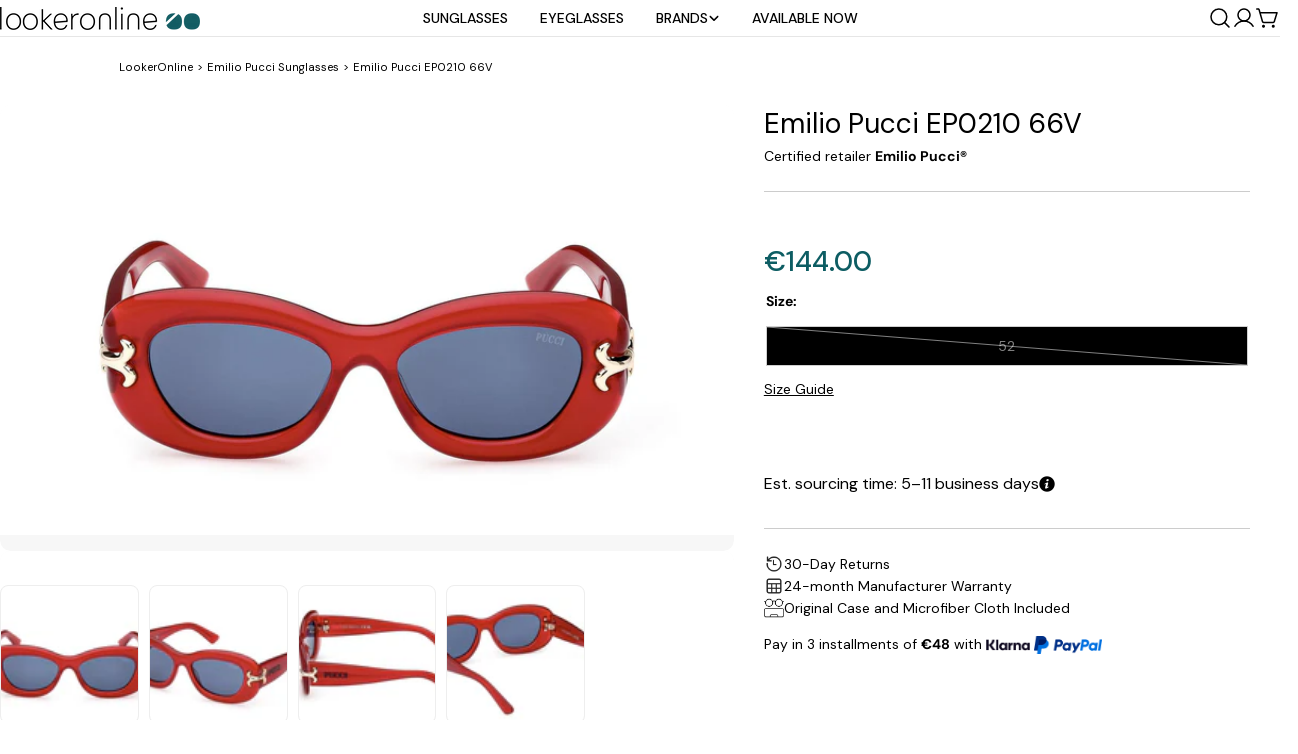

--- FILE ---
content_type: text/javascript
request_url: https://lookeronline.com/cdn/shop/t/79/assets/variant-selects.js?v=158734623530860397441736416424
body_size: 1
content:
customElements.get("variant-selects")||customElements.define("variant-selects",class extends HTMLElement{constructor(){super()}get selectedOptionValues(){return Array.from(this.querySelectorAll("select option[selected], fieldset input:checked")).map(({dataset})=>dataset.optionValueId)}getInputForEventTarget(target){return target.tagName==="SELECT"?target.selectedOptions[0]:target}connectedCallback(){this.addEventListener("change",event=>{const target=this.getInputForEventTarget(event.target);this.updateSelectedSwatchValue(event),FoxTheme.pubsub.publish(FoxTheme.pubsub.PUB_SUB_EVENTS.optionValueSelectionChange,{data:{event,target,selectedOptionValues:this.selectedOptionValues}})})}updateSelectedSwatchValue({target}){const{value,tagName}=target;if(tagName==="SELECT"&&target.selectedOptions.length){Array.from(target.options).find(option=>option.getAttribute("selected")).removeAttribute("selected"),target.selectedOptions[0].setAttribute("selected","selected");const swatchValue=target.selectedOptions[0].dataset.optionSwatchValue,selectedDropdownSwatchValue=target.closest(".product-form__input").querySelector("[data-selected-value] > .swatch");if(!selectedDropdownSwatchValue)return;swatchValue?(selectedDropdownSwatchValue.style.setProperty("--swatch--background",swatchValue),selectedDropdownSwatchValue.classList.remove("swatch--unavailable")):(selectedDropdownSwatchValue.style.setProperty("--swatch--background","unset"),selectedDropdownSwatchValue.classList.add("swatch--unavailable")),selectedDropdownSwatchValue.style.setProperty("--swatch-focal-point",target.selectedOptions[0].dataset.optionSwatchFocalPoint||"unset")}else if(tagName==="INPUT"&&target.type==="radio"){const selectedSwatchValue=target.closest(".product-form__input").querySelector("[data-selected-value]");selectedSwatchValue&&(selectedSwatchValue.innerHTML=value)}}});
//# sourceMappingURL=/cdn/shop/t/79/assets/variant-selects.js.map?v=158734623530860397441736416424
